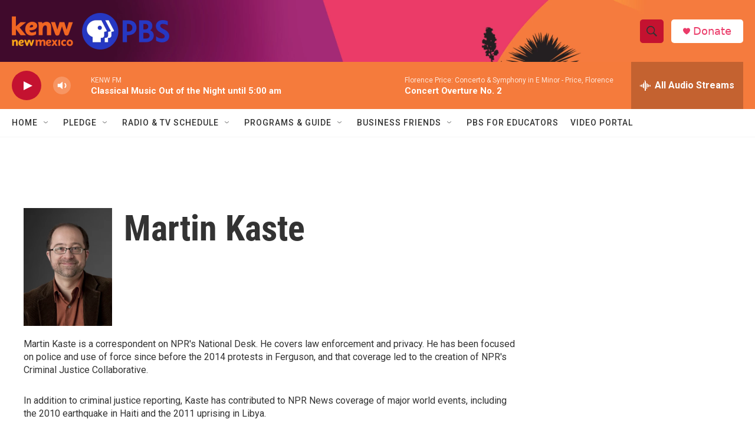

--- FILE ---
content_type: text/html; charset=utf-8
request_url: https://www.google.com/recaptcha/api2/aframe
body_size: 267
content:
<!DOCTYPE HTML><html><head><meta http-equiv="content-type" content="text/html; charset=UTF-8"></head><body><script nonce="9gFATPBeivsOQnrpuVhWUA">/** Anti-fraud and anti-abuse applications only. See google.com/recaptcha */ try{var clients={'sodar':'https://pagead2.googlesyndication.com/pagead/sodar?'};window.addEventListener("message",function(a){try{if(a.source===window.parent){var b=JSON.parse(a.data);var c=clients[b['id']];if(c){var d=document.createElement('img');d.src=c+b['params']+'&rc='+(localStorage.getItem("rc::a")?sessionStorage.getItem("rc::b"):"");window.document.body.appendChild(d);sessionStorage.setItem("rc::e",parseInt(sessionStorage.getItem("rc::e")||0)+1);localStorage.setItem("rc::h",'1768989322242');}}}catch(b){}});window.parent.postMessage("_grecaptcha_ready", "*");}catch(b){}</script></body></html>